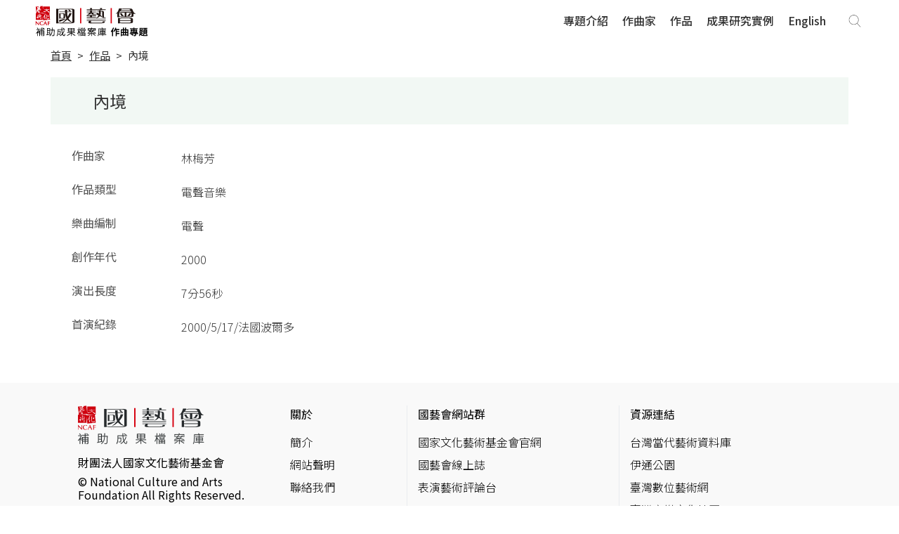

--- FILE ---
content_type: text/html;charset=UTF-8
request_url: https://archive.ncafroc.org.tw/composer/composer_work?workId=4028888d66ba9e070166ba9e52a70838
body_size: 4375
content:





<!DOCTYPE html PUBLIC "-//W3C//DTD XHTML 1.0 Transitional//EN" "http://www.w3.org/TR/xhtml1/DTD/xhtml1-transitional.dtd">
<html xmlns="http://www.w3.org/1999/xhtml" lang="zh-TW">
<head>
    <!-- Google tag (gtag.js) -->
    <script async src="https://www.googletagmanager.com/gtag/js?id=G-FR6T1B6GW5"></script>
    <script>
        window.dataLayer = window.dataLayer || [];
        function gtag(){dataLayer.push(arguments);}
        gtag('js', new Date());

        gtag('config', 'G-FR6T1B6GW5');
    </script>

    <meta http-equiv="Content-Type" content="text/html; charset=UTF-8"/>
    <title>內境｜作品｜作曲專題｜國藝會補助成果檔案庫</title>
    <meta charset="utf-8">
    <meta name="viewport" content="width=device-width, initial-scale=1, shrink-to-fit=no">
    <meta property="og:type" content="website" />
    <link rel="icon" type="image/png" sizes="32x32" href="/images/favicon-32x32.png">
    <link rel="icon" type="image/png" sizes="16x16" href="/images/favicon-16x16.png">
    <!-- CSS  -->
    <link href="https://fonts.googleapis.com/icon?family=Material+Icons" rel="stylesheet">

    <link href="/css/custom.css" type="text/css" rel="stylesheet" />
    <link href="/css/extend.css" type="text/css" rel="stylesheet" />
    <link href="/css/owl.carousel.css" type="text/css" rel="stylesheet" />
    <link href="/css/ekko-lightbox.css" type="text/css" rel="stylesheet" />
    <link href="/css/jquery.nailthumb.1.1.css" type="text/css" rel="stylesheet" />
    <link href="/css/modaal.min.css" type="text/css" rel="stylesheet" />

    <script src="/js/jquery-2.1.1.min.js"></script>
    <script src="/bootstrap/js/popper.min.js"></script>
    <script src="/bootstrap/js/bootstrap.min.js"></script>
    <script src="/bootstrap/js/holder.min.js"></script>
    <script src="/js/jquery.nailthumb.1.1.min.js"></script>
    <script src="/js/ekko-lightbox.min.js"></script>
    <script src="/js/modaal.min.js"></script>

    <style type="text/css">
        .navbar .navbar-brand {
            display: block;
            width: 330px;
            height: 46px;
            background: url("/images/ncafcomposer_logo.png") no-repeat!important;
        }
    </style>

    
    
    <meta name="description" content="作曲家林梅芳, 作品類型電聲音樂, 樂曲編制電聲, 創作年代2000, 演出長度7分56秒, 首演紀錄2000/5/17/法國波爾多">
    <meta property="og:title" content="內境｜作品｜作曲專題｜國藝會補助成果檔案庫" />
    <meta property="og:description" content="作曲家林梅芳, 作品類型電聲音樂, 樂曲編制電聲, 創作年代2000, 演出長度7分56秒, 首演紀錄2000/5/17/法國波爾多" />
    <meta property="og:image" content="https://archive.ncafroc.org.tw/images/ncafcomposer_banner.jpg"/>
    <meta property="og:url" content="https://archive.ncafroc.org.tw/composer/composer_work?workId=4028888d66ba9e070166ba9e52a70838" />
    <style type="text/css">
        
    </style>

</head>
<body id="ncafcomposer">

<nav class="navbar navbar-expand-md sticky-top navbar-light composer">
    <div class="layoutgrid">
        <a href="/composer/index" class="navbar-brand"></a>

        <button class="navbar-toggler" type="button" data-toggle="collapse" data-target="#navbarCollapse" aria-controls="navbarCollapse" aria-expanded="false" aria-label="Toggle navigation">
            <span class="navbar-toggler-icon"></span>
        </button>

        <div class="collapse navbar-collapse composer" id="navbarCollapse">
            <ul class="navbar-nav ml-auto">
                
                    <a class="nav-item nav-link " href="/composer/about">專題介紹</a>
                    <a class="nav-item nav-link " href="/composer/index#composer">作曲家</a>
                    <a class="nav-item nav-link  " href="/composer/composer_work_list">作品</a>
                    <a class="nav-item nav-link " href="/composer/composer_paper_list">成果研究實例</a>
                    <a class="nav-item nav-link" href="/composer/index?lang=en">English</a>
                
                
            </ul>
            <form id="keywordForm" class="form-inline form-search" action="/composer/composer_search_list" method="post">
                <input type="hidden" name="searchWord" value=""/>
                <a href="javascript: void(0);" class="btn-globe-search navPC" id="toggle_pc_searchG"></a>
                <input id="mbKeyword" class="form-control navMB" type="text" placeholder="搜尋" aria-label="Search" value="">
                <input id="mbSearchBtn" type="button" value="" class="btn-globe-search navMB"/>
                <div class="navPC fixedSearchGroup">
                    <div class="form-group">
                        <input id="pcKeyword" class="form-control" type="text" placeholder="搜尋" aria-label="Search" value="">
                        <button id="pcKeywordSearchBtn" type="button" class="btn">搜尋</button>
                    </div>
                </div>
            </form>
        </div>
    </div>
</nav>

<div class="container-fluid header-bot">
    <div class="layoutgrid">
        <div class="row">
            <div class="col">
                <ol class="breadcrumb">
                    <li class="breadcrumb-item"><a href="/composer/index">首頁</a></li>
                    <li class="breadcrumb-item"><a href="/composer/composer_work_list">作品</a></li>
                    <li class="breadcrumb-item active"><a href="#">內境</a></li>
                </ol>
            </div>
            <div class="col-4 col-sm-2">
                
                
             </div>
        </div>
    </div>
</div>

<main role="main" id="p-comwork">
    <div class="layoutgrid">

        <div class="container">
            <div class="page-head">
                <div class="row">
                    <div class="col">
                        <h1>內境</h1>
                    </div>
                </div>
            </div>
            <div class="page-main">
                <div class="row">
                    <div class="col-12  col-body">
                        <div class="col block">
                            <div class="s-item">
                                <div class="n">作曲家</div>
                                <p>
                                    
                                        林梅芳
                                    
                                    
                                </p>
                            </div>
                            <div class="s-item">
                                <div class="n">作品類型</div>
                                <p>
                                    電聲音樂
                                    
                                </p>
                            </div>
                            
                                <div class="s-item">
                                    <div class="n">樂曲編制</div>
                                    <p>電聲</p>
                                </div>
                            
                            
                                <div class="s-item">
                                    <div class="n">創作年代</div>
                                    <p>2000</p>
                                </div>
                            
                            
                            
                                <div class="s-item">
                                    <div class="n">演出長度</div>
                                    <p>7分56秒</p>
                                </div>
                            
                            
                                <div class="s-item">
                                    <div class="n">首演紀錄</div>
                                    <p>2000/5/17/法國波爾多</p>
                                </div>
                            
                            
                            
                            
                        </div>
                    </div>
                    
                </div>
            </div>
        </div>
    </div>
</main>
<script type="text/javascript">
    $(document).ready(function() {
        //Thumbnail
        jQuery('.thumb').nailthumb({
            preload: false
        });

        //LightBox img gallery
        var window_w = $(window).innerWidth();
        var window_h = $(window).innerHeight();
        var showing_h;

        function resize(current_orignH,current_item,cg_index){
            if(current_orignH > (window_h - 40)){
                $('.gallery-item-'+cg_index+ ' img').css({
                    'height': window_h * .7,
                    'width': 'auto'
                })
            }
        }

        $('.modaal_gallery').modaal({
            type: 'image',
            after_image_change: function(current_item){
                showing_h = current_item.height();
                var cg_index = current_item.index();
                resize(showing_h,current_item,cg_index);
            }
        });
        $('.modaal_gallery').on('click',function(){
            var first_item = $(this).data('index');
            showing_h = $('.gallery-item-'+first_item).find('img').height();
            resize(showing_h,first_item,first_item);
        });

        //顯示完整資訊
        $('.introClamp').each(function () {
            var clamp_item = $(this);
            var clamp_item_h = clamp_item.height();
            console.log("clamp height = " + clamp_item_h);
            if (clamp_item_h > 205) {
                $(this).addClass('hide');
                $(this).next().addClass('active');
            } else {
                $(this).next().removeClass('active');
            }
        });

        $('.clampBtn').on('click', function () {
            $(this).prev().toggleClass('open hide');
            $(this).toggleClass('open hide');

            if ($(this).text() == "只顯示部份資訊") {
                $(this).text('顯示完整資訊');
            } else {
                $(this).text('只顯示部份資訊');
            }
        });
    });
</script>


<!-- FOOTER -->









<footer>
    <div class="container">
        <div class="row">
            <div class="col-12 col-md-2">
                <div class="f-title fontIcon_a" data-toggle="collapse" data-target="#footerCollapse1" aria-controls="footerCollapse1" aria-expanded="false" role="button">關於</div>
                <div class="collapse show" id="footerCollapse1">
                    <ul>
                        
                            
                                
                                    <li><a href="/about?id=4028880e6687ba4601668b6ace4f00b2">簡介</a></li>
                                
                                
                            
                        
                            
                                
                                    <li><a href="/about?id=4028880e6687ba4601668b6d20da00b4">網站聲明</a></li>
                                
                                
                            
                        
                            
                                
                                
                                    <li><a href="https://archive.ncafroc.org.tw/contact">聯絡我們</a></li>
                                
                            
                        
                    </ul>
                </div>
            </div>
            <div class="col-12 col-md">
                <div class="f-title fontIcon_a" data-toggle="collapse" data-target="#footerCollapse2" aria-controls="footerCollapse2" aria-expanded="false" role="button">國藝會網站群</div>
                <div class="collapse show" id="footerCollapse2">
                    <ul>
                        
                            <li><a href="https://www.ncafroc.org.tw/" target="_blank">國家文化藝術基金會官網</a></li>
                        
                            <li><a href="https://mag.ncafroc.org.tw/" target="_blank">國藝會線上誌</a></li>
                        
                            <li><a href="https://pareviews.ncafroc.org.tw/" target="_blank">表演藝術評論台</a></li>
                        
                    </ul>
                </div>
            </div>
            <div class="col-12 col-md">
                <div class="f-title fontIcon_a" data-toggle="collapse" data-target="#footerCollapse3" aria-controls="footerCollapse3" aria-expanded="false" role="button">資源連結</div>
                <div class="collapse show" id="footerCollapse3">
                    <ul>
                        
                            <li><a href="https://tcaaarchive.org/" target="_blank">台灣當代藝術資料庫</a></li>
                        
                            <li><a href="http://www.itpark.com.tw/friends2" target="_blank">伊通公園</a></li>
                        
                            <li><a href="https://www.digiarts.org.tw/Digiarts/Index/Chi" target="_blank">臺灣數位藝術網</a></li>
                        
                            <li><a href="https://tmi.openmuseum.tw/muse/mapview/12133" target="_blank">臺灣音樂文化地圖</a></li>
                        
                            <li><a href="https://www.eti-tw.com/" target="_blank">台灣現代戲劇暨表演藝術資料庫</a></li>
                        
                            <li><a href="https://docs.tfai.org.tw/" target="_blank">Taiwan Docs台灣紀錄片資料庫</a></li>
                        
                    </ul>
                </div>
            </div>

            <div class="col-12 col-md order-md-first ">
                <a href="/" class="logo"><img src="/images/ncaf-logo.svg"></a>
                <p>財團法人國家文化藝術基金會</p>
                <p>© National Culture and Arts Foundation All Rights Reserved.</p>
                <div class="social">
                    <a href="https://www.facebook.com/ncafroc/" class="social-icon" id="FB" target="_blank"></a>
                    <a href="https://www.youtube.com/playlist?list=PLUAJuh-YwFr2l9fCn1FfIn4g1oJGMD4sY" class="social-icon" id="youtube" target="_blank"></a>
                </div>
            </div>
        </div>
    </div>
</footer>

<script type="text/javascript">
    $(document).ready(function () {
        $("#announcementDiv button").click(function () {
            $(this).parent().parent().hide();
            $.ajax({
                url: "/announcement/close",
                type: "post"
            });
        });
    });
</script>

<!--Scroll to Top-->

<a class="btn-top"></a>

<script type="text/javascript">
    $('#toggle_pc_searchG').on('click', function() {
        $('.fixedSearchGroup').toggleClass('active');
    });

    //Scroll to Top
    var btnTopHide = '.btn-top';

    $(document).on('click', btnTopHide, function(evt) {
        evt.preventDefault();
        $('body,html').animate({
            scrollTop: 0
        }, 500)
    });

    $(window).on('scroll', function() {
        if ($(this).scrollTop() > 200) {
            $(btnTopHide).fadeIn();
            $('.sticky-top').addClass('active');
        } else {
            $(btnTopHide).fadeOut();
            $('.sticky-top').removeClass('active');
        }
    });

    $('.btn-globe-search').click(function() {
        $(".form-search input").addClass('active').focus();
    });

    //Medai Query
    function myFunction(x) {
        if (x.matches) {
            $(".f-title").attr('aria-expanded', 'false');
            $("#footerCollapse1, #footerCollapse2, #footerCollapse3").removeClass('show');
        }
    }

    var x = window.matchMedia("(max-width: 768px)");
    myFunction(x);
    x.addListener(myFunction);

    // search bar scroll position
    var footer_offset = $('footer').offset().top;
    var window_h = $(window).height();
    $(window).on('scroll', function () {
        var scroll = $(window).scrollTop();
        if ((scroll + window_h) > footer_offset) {
            $('.fixedPC').addClass('bottom');
        } else {
            $('.fixedPC').removeClass('bottom');
        }
    });

    $("#pcKeyword, #mbKeyword").keypress(function (e) {
        if (e.which == 13) {
            $("#keywordForm input[name=searchWord]").val($(this).val());
            $("#keywordForm").submit();
            return false;
        }
    });
    $("#pcKeywordSearchBtn").click(function() {
        $("#keywordForm input[name=searchWord]").val($("#pcKeyword").val());
        $("#keywordForm").submit();
    });

    $("#mbSearchBtn").click(function () {
        $("#keywordForm input[name=searchWord]").val($("#mbKeyword").val());
        $("#keywordForm").submit();
    });
</script>



    
    
    

    

</body>
</html>